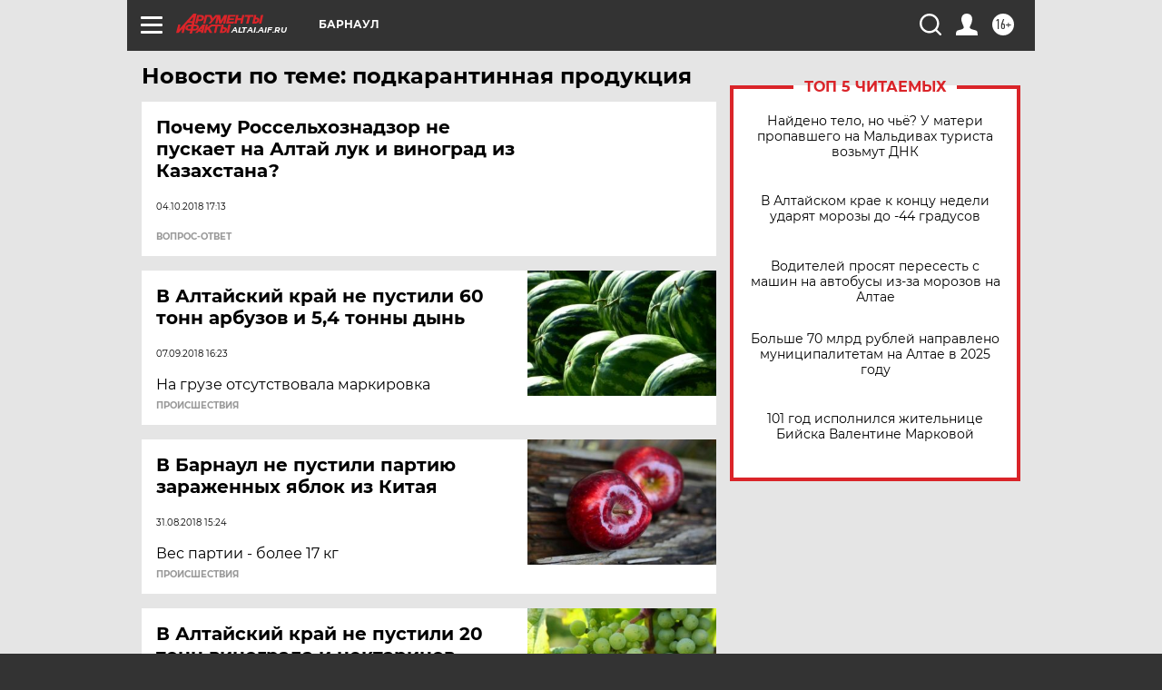

--- FILE ---
content_type: text/html
request_url: https://tns-counter.ru/nc01a**R%3Eundefined*aif_ru/ru/UTF-8/tmsec=aif_ru/994119564***
body_size: -73
content:
E1F374166969E2C4X1768547012:E1F374166969E2C4X1768547012